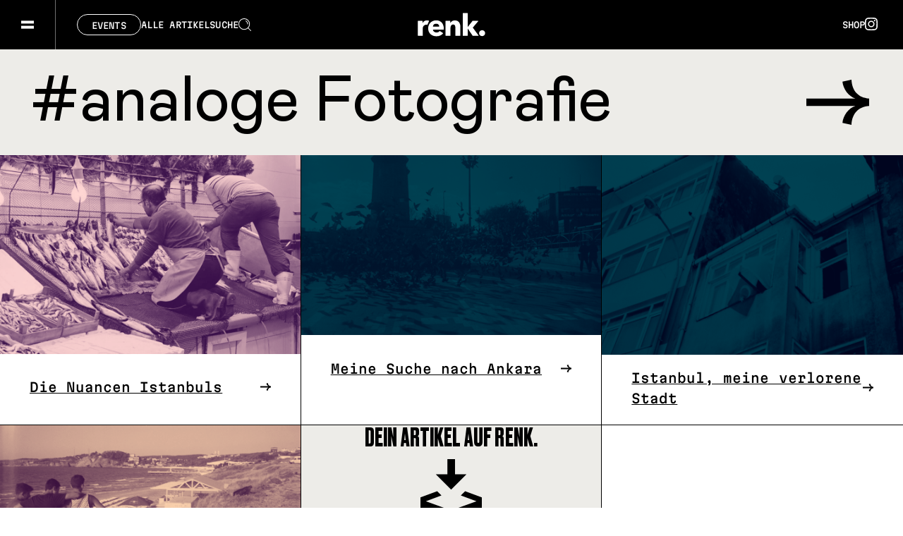

--- FILE ---
content_type: text/html; charset=UTF-8
request_url: https://renk-magazin.de/tag/analoge-fotografie/
body_size: 17402
content:
<!doctype html>
<html lang="de-DE" prefix="og: http://ogp.me/ns# fb: http://ogp.me/ns/fb#" class="no-js">
<head>
	<meta charset="UTF-8">
	<meta http-equiv="x-ua-compatible" content="ie=edge">
	<meta name="viewport" content="width=device-width, initial-scale=1.0">
<script
				type="text/javascript"
				src="https://app.termly.io/resource-blocker/f2af66a0-2787-4933-b4ba-a8597ac9b33a">
			</script><title>analoge Fotografie Archive - renk.Magazin</title>
<meta name='robots' content='max-image-preview:large' />

<!-- This site is optimized with the Yoast SEO Premium plugin v4.5 - https://yoast.com/wordpress/plugins/seo/ -->
<link rel="canonical" href="https://renk-magazin.de/tag/analoge-fotografie/" />
<meta property="og:locale" content="de_DE" />
<meta property="og:type" content="object" />
<meta property="og:title" content="analoge Fotografie Archive - renk.Magazin" />
<meta property="og:url" content="https://renk-magazin.de/tag/analoge-fotografie/" />
<meta property="og:site_name" content="renk.Magazin" />
<meta name="twitter:card" content="summary" />
<meta name="twitter:title" content="analoge Fotografie Archive - renk.Magazin" />
<meta name="twitter:site" content="@renk_magazin" />
<!-- / Yoast SEO Premium plugin. -->

<link rel="alternate" type="application/rss+xml" title="renk.Magazin &raquo; Feed" href="https://renk-magazin.de/feed/" />
<link rel="alternate" type="application/rss+xml" title="renk.Magazin &raquo; Kommentar-Feed" href="https://renk-magazin.de/comments/feed/" />
<link rel="alternate" type="application/rss+xml" title="renk.Magazin &raquo; analoge Fotografie Schlagwort-Feed" href="https://renk-magazin.de/tag/analoge-fotografie/feed/" />
		<!-- This site uses the Google Analytics by MonsterInsights plugin v9.11.1 - Using Analytics tracking - https://www.monsterinsights.com/ -->
							<script src="//www.googletagmanager.com/gtag/js?id=G-RM2PWKJK7B"  data-cfasync="false" data-wpfc-render="false" type="text/javascript" async></script>
			<script data-cfasync="false" data-wpfc-render="false" type="text/javascript">
				var mi_version = '9.11.1';
				var mi_track_user = true;
				var mi_no_track_reason = '';
								var MonsterInsightsDefaultLocations = {"page_location":"https:\/\/renk-magazin.de\/tag\/analoge-fotografie\/"};
								if ( typeof MonsterInsightsPrivacyGuardFilter === 'function' ) {
					var MonsterInsightsLocations = (typeof MonsterInsightsExcludeQuery === 'object') ? MonsterInsightsPrivacyGuardFilter( MonsterInsightsExcludeQuery ) : MonsterInsightsPrivacyGuardFilter( MonsterInsightsDefaultLocations );
				} else {
					var MonsterInsightsLocations = (typeof MonsterInsightsExcludeQuery === 'object') ? MonsterInsightsExcludeQuery : MonsterInsightsDefaultLocations;
				}

								var disableStrs = [
										'ga-disable-G-RM2PWKJK7B',
									];

				/* Function to detect opted out users */
				function __gtagTrackerIsOptedOut() {
					for (var index = 0; index < disableStrs.length; index++) {
						if (document.cookie.indexOf(disableStrs[index] + '=true') > -1) {
							return true;
						}
					}

					return false;
				}

				/* Disable tracking if the opt-out cookie exists. */
				if (__gtagTrackerIsOptedOut()) {
					for (var index = 0; index < disableStrs.length; index++) {
						window[disableStrs[index]] = true;
					}
				}

				/* Opt-out function */
				function __gtagTrackerOptout() {
					for (var index = 0; index < disableStrs.length; index++) {
						document.cookie = disableStrs[index] + '=true; expires=Thu, 31 Dec 2099 23:59:59 UTC; path=/';
						window[disableStrs[index]] = true;
					}
				}

				if ('undefined' === typeof gaOptout) {
					function gaOptout() {
						__gtagTrackerOptout();
					}
				}
								window.dataLayer = window.dataLayer || [];

				window.MonsterInsightsDualTracker = {
					helpers: {},
					trackers: {},
				};
				if (mi_track_user) {
					function __gtagDataLayer() {
						dataLayer.push(arguments);
					}

					function __gtagTracker(type, name, parameters) {
						if (!parameters) {
							parameters = {};
						}

						if (parameters.send_to) {
							__gtagDataLayer.apply(null, arguments);
							return;
						}

						if (type === 'event') {
														parameters.send_to = monsterinsights_frontend.v4_id;
							var hookName = name;
							if (typeof parameters['event_category'] !== 'undefined') {
								hookName = parameters['event_category'] + ':' + name;
							}

							if (typeof MonsterInsightsDualTracker.trackers[hookName] !== 'undefined') {
								MonsterInsightsDualTracker.trackers[hookName](parameters);
							} else {
								__gtagDataLayer('event', name, parameters);
							}
							
						} else {
							__gtagDataLayer.apply(null, arguments);
						}
					}

					__gtagTracker('js', new Date());
					__gtagTracker('set', {
						'developer_id.dZGIzZG': true,
											});
					if ( MonsterInsightsLocations.page_location ) {
						__gtagTracker('set', MonsterInsightsLocations);
					}
										__gtagTracker('config', 'G-RM2PWKJK7B', {"forceSSL":"true","link_attribution":"true"} );
										window.gtag = __gtagTracker;										(function () {
						/* https://developers.google.com/analytics/devguides/collection/analyticsjs/ */
						/* ga and __gaTracker compatibility shim. */
						var noopfn = function () {
							return null;
						};
						var newtracker = function () {
							return new Tracker();
						};
						var Tracker = function () {
							return null;
						};
						var p = Tracker.prototype;
						p.get = noopfn;
						p.set = noopfn;
						p.send = function () {
							var args = Array.prototype.slice.call(arguments);
							args.unshift('send');
							__gaTracker.apply(null, args);
						};
						var __gaTracker = function () {
							var len = arguments.length;
							if (len === 0) {
								return;
							}
							var f = arguments[len - 1];
							if (typeof f !== 'object' || f === null || typeof f.hitCallback !== 'function') {
								if ('send' === arguments[0]) {
									var hitConverted, hitObject = false, action;
									if ('event' === arguments[1]) {
										if ('undefined' !== typeof arguments[3]) {
											hitObject = {
												'eventAction': arguments[3],
												'eventCategory': arguments[2],
												'eventLabel': arguments[4],
												'value': arguments[5] ? arguments[5] : 1,
											}
										}
									}
									if ('pageview' === arguments[1]) {
										if ('undefined' !== typeof arguments[2]) {
											hitObject = {
												'eventAction': 'page_view',
												'page_path': arguments[2],
											}
										}
									}
									if (typeof arguments[2] === 'object') {
										hitObject = arguments[2];
									}
									if (typeof arguments[5] === 'object') {
										Object.assign(hitObject, arguments[5]);
									}
									if ('undefined' !== typeof arguments[1].hitType) {
										hitObject = arguments[1];
										if ('pageview' === hitObject.hitType) {
											hitObject.eventAction = 'page_view';
										}
									}
									if (hitObject) {
										action = 'timing' === arguments[1].hitType ? 'timing_complete' : hitObject.eventAction;
										hitConverted = mapArgs(hitObject);
										__gtagTracker('event', action, hitConverted);
									}
								}
								return;
							}

							function mapArgs(args) {
								var arg, hit = {};
								var gaMap = {
									'eventCategory': 'event_category',
									'eventAction': 'event_action',
									'eventLabel': 'event_label',
									'eventValue': 'event_value',
									'nonInteraction': 'non_interaction',
									'timingCategory': 'event_category',
									'timingVar': 'name',
									'timingValue': 'value',
									'timingLabel': 'event_label',
									'page': 'page_path',
									'location': 'page_location',
									'title': 'page_title',
									'referrer' : 'page_referrer',
								};
								for (arg in args) {
																		if (!(!args.hasOwnProperty(arg) || !gaMap.hasOwnProperty(arg))) {
										hit[gaMap[arg]] = args[arg];
									} else {
										hit[arg] = args[arg];
									}
								}
								return hit;
							}

							try {
								f.hitCallback();
							} catch (ex) {
							}
						};
						__gaTracker.create = newtracker;
						__gaTracker.getByName = newtracker;
						__gaTracker.getAll = function () {
							return [];
						};
						__gaTracker.remove = noopfn;
						__gaTracker.loaded = true;
						window['__gaTracker'] = __gaTracker;
					})();
									} else {
										console.log("");
					(function () {
						function __gtagTracker() {
							return null;
						}

						window['__gtagTracker'] = __gtagTracker;
						window['gtag'] = __gtagTracker;
					})();
									}
			</script>
							<!-- / Google Analytics by MonsterInsights -->
		<style id='wp-img-auto-sizes-contain-inline-css' type='text/css'>
img:is([sizes=auto i],[sizes^="auto," i]){contain-intrinsic-size:3000px 1500px}
/*# sourceURL=wp-img-auto-sizes-contain-inline-css */
</style>
<style id='classic-theme-styles-inline-css' type='text/css'>
/*! This file is auto-generated */
.wp-block-button__link{color:#fff;background-color:#32373c;border-radius:9999px;box-shadow:none;text-decoration:none;padding:calc(.667em + 2px) calc(1.333em + 2px);font-size:1.125em}.wp-block-file__button{background:#32373c;color:#fff;text-decoration:none}
/*# sourceURL=/wp-includes/css/classic-themes.min.css */
</style>
<link rel='stylesheet' id='contact-form-7-css' href='https://renk-magazin.de/wp-content/plugins/contact-form-7/includes/css/styles.css?ver=6.1.4' type='text/css' media='all' />
<link rel='stylesheet' id='renk_css-css' href='https://renk-magazin.de/wp-content/themes/renk-2024/inc/dist/css/main.min.css?ver=1752489158' type='text/css' media='all' />
<script src="https://renk-magazin.de/wp-content/plugins/google-analytics-for-wordpress/assets/js/frontend-gtag.js?ver=9.11.1" type="text/javascript"></script><script data-cfasync="false" data-wpfc-render="false" type="text/javascript" id='monsterinsights-frontend-script-js-extra'>/* <![CDATA[ */
var monsterinsights_frontend = {"js_events_tracking":"true","download_extensions":"doc,pdf,ppt,zip,xls,docx,pptx,xlsx","inbound_paths":"[{\"path\":\"\\\/go\\\/\",\"label\":\"affiliate\"},{\"path\":\"\\\/recommend\\\/\",\"label\":\"affiliate\"}]","home_url":"https:\/\/renk-magazin.de","hash_tracking":"false","v4_id":"G-RM2PWKJK7B"};/* ]]> */
</script>

<!-- This site is using AdRotate Professional v5.17.2 to display their advertisements - https://ajdg.solutions/ -->
<!-- AdRotate CSS -->
<style type="text/css" media="screen">
	.gjshler { margin:0px; padding:0px; overflow:hidden; line-height:1; zoom:1; }
	.gjshler img { height:auto; }
	.gjshler-col { position:relative; float:left; }
	.gjshler-col:first-child { margin-left: 0; }
	.gjshler-col:last-child { margin-right: 0; }
	.woocommerce-page .gjshler, .bbpress-wrapper .gjshler { margin: 20px auto; clear:both; }
	@media only screen and (max-width: 480px) {
		.gjshler-col, .gjshler-dyn, .gjshler-single { width:100%; margin-left:0; margin-right:0; }
		.woocommerce-page .gjshler, .bbpress-wrapper .gjshler { margin: 10px auto; }
	}
</style>
<!-- /AdRotate CSS -->

	<script>
		var html = document.getElementsByClassName('no-js'),
			touch = 'ontouchstart' in window || navigator.maxTouchPoints;
		for (var i = 0; i < html.length; i++) {
			html[i].className = 'js' + (touch ? ' is-touchdevice' : '');
		}
	</script>
	<link rel="apple-touch-icon" sizes="180x180" href="https://renk-magazin.de/wp-content/themes/renk-2024/inc/img/favicons/apple-touch-icon.png">
	<link rel="icon" type="image/png" sizes="32x32" href="https://renk-magazin.de/wp-content/themes/renk-2024/inc/img/favicons/favicon-32x32.png">
	<link rel="icon" type="image/png" sizes="16x16" href="https://renk-magazin.de/wp-content/themes/renk-2024/inc/img/favicons/favicon-16x16.png">
	<link rel="manifest" href="https://renk-magazin.de/wp-content/themes/renk-2024/inc/img/favicons/site.webmanifest">
	<link rel="mask-icon" href="https://renk-magazin.de/wp-content/themes/renk-2024/inc/img/favicons/safari-pinned-tab.svg" color="#000000">
	<meta name="msapplication-TileColor" content="#da532c">
	<meta name="theme-color" content="#ffffff">
<meta name="twitter:partner" content="tfwp"><link rel="icon" href="https://renk-magazin.de/wp-content/uploads/cropped-renk_fav_800px-32x32.png" sizes="32x32" />
<link rel="icon" href="https://renk-magazin.de/wp-content/uploads/cropped-renk_fav_800px-192x192.png" sizes="192x192" />
<link rel="apple-touch-icon" href="https://renk-magazin.de/wp-content/uploads/cropped-renk_fav_800px-180x180.png" />
<meta name="msapplication-TileImage" content="https://renk-magazin.de/wp-content/uploads/cropped-renk_fav_800px-270x270.png" />

<meta name="twitter:card" content="summary"><meta name="twitter:title" content="Schlagwort: analoge Fotografie">
<style id='global-styles-inline-css' type='text/css'>
:root{--wp--preset--aspect-ratio--square: 1;--wp--preset--aspect-ratio--4-3: 4/3;--wp--preset--aspect-ratio--3-4: 3/4;--wp--preset--aspect-ratio--3-2: 3/2;--wp--preset--aspect-ratio--2-3: 2/3;--wp--preset--aspect-ratio--16-9: 16/9;--wp--preset--aspect-ratio--9-16: 9/16;--wp--preset--color--black: #000000;--wp--preset--color--cyan-bluish-gray: #abb8c3;--wp--preset--color--white: #ffffff;--wp--preset--color--pale-pink: #f78da7;--wp--preset--color--vivid-red: #cf2e2e;--wp--preset--color--luminous-vivid-orange: #ff6900;--wp--preset--color--luminous-vivid-amber: #fcb900;--wp--preset--color--light-green-cyan: #7bdcb5;--wp--preset--color--vivid-green-cyan: #00d084;--wp--preset--color--pale-cyan-blue: #8ed1fc;--wp--preset--color--vivid-cyan-blue: #0693e3;--wp--preset--color--vivid-purple: #9b51e0;--wp--preset--gradient--vivid-cyan-blue-to-vivid-purple: linear-gradient(135deg,rgb(6,147,227) 0%,rgb(155,81,224) 100%);--wp--preset--gradient--light-green-cyan-to-vivid-green-cyan: linear-gradient(135deg,rgb(122,220,180) 0%,rgb(0,208,130) 100%);--wp--preset--gradient--luminous-vivid-amber-to-luminous-vivid-orange: linear-gradient(135deg,rgb(252,185,0) 0%,rgb(255,105,0) 100%);--wp--preset--gradient--luminous-vivid-orange-to-vivid-red: linear-gradient(135deg,rgb(255,105,0) 0%,rgb(207,46,46) 100%);--wp--preset--gradient--very-light-gray-to-cyan-bluish-gray: linear-gradient(135deg,rgb(238,238,238) 0%,rgb(169,184,195) 100%);--wp--preset--gradient--cool-to-warm-spectrum: linear-gradient(135deg,rgb(74,234,220) 0%,rgb(151,120,209) 20%,rgb(207,42,186) 40%,rgb(238,44,130) 60%,rgb(251,105,98) 80%,rgb(254,248,76) 100%);--wp--preset--gradient--blush-light-purple: linear-gradient(135deg,rgb(255,206,236) 0%,rgb(152,150,240) 100%);--wp--preset--gradient--blush-bordeaux: linear-gradient(135deg,rgb(254,205,165) 0%,rgb(254,45,45) 50%,rgb(107,0,62) 100%);--wp--preset--gradient--luminous-dusk: linear-gradient(135deg,rgb(255,203,112) 0%,rgb(199,81,192) 50%,rgb(65,88,208) 100%);--wp--preset--gradient--pale-ocean: linear-gradient(135deg,rgb(255,245,203) 0%,rgb(182,227,212) 50%,rgb(51,167,181) 100%);--wp--preset--gradient--electric-grass: linear-gradient(135deg,rgb(202,248,128) 0%,rgb(113,206,126) 100%);--wp--preset--gradient--midnight: linear-gradient(135deg,rgb(2,3,129) 0%,rgb(40,116,252) 100%);--wp--preset--font-size--small: 13px;--wp--preset--font-size--medium: 20px;--wp--preset--font-size--large: 36px;--wp--preset--font-size--x-large: 42px;--wp--preset--spacing--20: 0.44rem;--wp--preset--spacing--30: 0.67rem;--wp--preset--spacing--40: 1rem;--wp--preset--spacing--50: 1.5rem;--wp--preset--spacing--60: 2.25rem;--wp--preset--spacing--70: 3.38rem;--wp--preset--spacing--80: 5.06rem;--wp--preset--shadow--natural: 6px 6px 9px rgba(0, 0, 0, 0.2);--wp--preset--shadow--deep: 12px 12px 50px rgba(0, 0, 0, 0.4);--wp--preset--shadow--sharp: 6px 6px 0px rgba(0, 0, 0, 0.2);--wp--preset--shadow--outlined: 6px 6px 0px -3px rgb(255, 255, 255), 6px 6px rgb(0, 0, 0);--wp--preset--shadow--crisp: 6px 6px 0px rgb(0, 0, 0);}:where(.is-layout-flex){gap: 0.5em;}:where(.is-layout-grid){gap: 0.5em;}body .is-layout-flex{display: flex;}.is-layout-flex{flex-wrap: wrap;align-items: center;}.is-layout-flex > :is(*, div){margin: 0;}body .is-layout-grid{display: grid;}.is-layout-grid > :is(*, div){margin: 0;}:where(.wp-block-columns.is-layout-flex){gap: 2em;}:where(.wp-block-columns.is-layout-grid){gap: 2em;}:where(.wp-block-post-template.is-layout-flex){gap: 1.25em;}:where(.wp-block-post-template.is-layout-grid){gap: 1.25em;}.has-black-color{color: var(--wp--preset--color--black) !important;}.has-cyan-bluish-gray-color{color: var(--wp--preset--color--cyan-bluish-gray) !important;}.has-white-color{color: var(--wp--preset--color--white) !important;}.has-pale-pink-color{color: var(--wp--preset--color--pale-pink) !important;}.has-vivid-red-color{color: var(--wp--preset--color--vivid-red) !important;}.has-luminous-vivid-orange-color{color: var(--wp--preset--color--luminous-vivid-orange) !important;}.has-luminous-vivid-amber-color{color: var(--wp--preset--color--luminous-vivid-amber) !important;}.has-light-green-cyan-color{color: var(--wp--preset--color--light-green-cyan) !important;}.has-vivid-green-cyan-color{color: var(--wp--preset--color--vivid-green-cyan) !important;}.has-pale-cyan-blue-color{color: var(--wp--preset--color--pale-cyan-blue) !important;}.has-vivid-cyan-blue-color{color: var(--wp--preset--color--vivid-cyan-blue) !important;}.has-vivid-purple-color{color: var(--wp--preset--color--vivid-purple) !important;}.has-black-background-color{background-color: var(--wp--preset--color--black) !important;}.has-cyan-bluish-gray-background-color{background-color: var(--wp--preset--color--cyan-bluish-gray) !important;}.has-white-background-color{background-color: var(--wp--preset--color--white) !important;}.has-pale-pink-background-color{background-color: var(--wp--preset--color--pale-pink) !important;}.has-vivid-red-background-color{background-color: var(--wp--preset--color--vivid-red) !important;}.has-luminous-vivid-orange-background-color{background-color: var(--wp--preset--color--luminous-vivid-orange) !important;}.has-luminous-vivid-amber-background-color{background-color: var(--wp--preset--color--luminous-vivid-amber) !important;}.has-light-green-cyan-background-color{background-color: var(--wp--preset--color--light-green-cyan) !important;}.has-vivid-green-cyan-background-color{background-color: var(--wp--preset--color--vivid-green-cyan) !important;}.has-pale-cyan-blue-background-color{background-color: var(--wp--preset--color--pale-cyan-blue) !important;}.has-vivid-cyan-blue-background-color{background-color: var(--wp--preset--color--vivid-cyan-blue) !important;}.has-vivid-purple-background-color{background-color: var(--wp--preset--color--vivid-purple) !important;}.has-black-border-color{border-color: var(--wp--preset--color--black) !important;}.has-cyan-bluish-gray-border-color{border-color: var(--wp--preset--color--cyan-bluish-gray) !important;}.has-white-border-color{border-color: var(--wp--preset--color--white) !important;}.has-pale-pink-border-color{border-color: var(--wp--preset--color--pale-pink) !important;}.has-vivid-red-border-color{border-color: var(--wp--preset--color--vivid-red) !important;}.has-luminous-vivid-orange-border-color{border-color: var(--wp--preset--color--luminous-vivid-orange) !important;}.has-luminous-vivid-amber-border-color{border-color: var(--wp--preset--color--luminous-vivid-amber) !important;}.has-light-green-cyan-border-color{border-color: var(--wp--preset--color--light-green-cyan) !important;}.has-vivid-green-cyan-border-color{border-color: var(--wp--preset--color--vivid-green-cyan) !important;}.has-pale-cyan-blue-border-color{border-color: var(--wp--preset--color--pale-cyan-blue) !important;}.has-vivid-cyan-blue-border-color{border-color: var(--wp--preset--color--vivid-cyan-blue) !important;}.has-vivid-purple-border-color{border-color: var(--wp--preset--color--vivid-purple) !important;}.has-vivid-cyan-blue-to-vivid-purple-gradient-background{background: var(--wp--preset--gradient--vivid-cyan-blue-to-vivid-purple) !important;}.has-light-green-cyan-to-vivid-green-cyan-gradient-background{background: var(--wp--preset--gradient--light-green-cyan-to-vivid-green-cyan) !important;}.has-luminous-vivid-amber-to-luminous-vivid-orange-gradient-background{background: var(--wp--preset--gradient--luminous-vivid-amber-to-luminous-vivid-orange) !important;}.has-luminous-vivid-orange-to-vivid-red-gradient-background{background: var(--wp--preset--gradient--luminous-vivid-orange-to-vivid-red) !important;}.has-very-light-gray-to-cyan-bluish-gray-gradient-background{background: var(--wp--preset--gradient--very-light-gray-to-cyan-bluish-gray) !important;}.has-cool-to-warm-spectrum-gradient-background{background: var(--wp--preset--gradient--cool-to-warm-spectrum) !important;}.has-blush-light-purple-gradient-background{background: var(--wp--preset--gradient--blush-light-purple) !important;}.has-blush-bordeaux-gradient-background{background: var(--wp--preset--gradient--blush-bordeaux) !important;}.has-luminous-dusk-gradient-background{background: var(--wp--preset--gradient--luminous-dusk) !important;}.has-pale-ocean-gradient-background{background: var(--wp--preset--gradient--pale-ocean) !important;}.has-electric-grass-gradient-background{background: var(--wp--preset--gradient--electric-grass) !important;}.has-midnight-gradient-background{background: var(--wp--preset--gradient--midnight) !important;}.has-small-font-size{font-size: var(--wp--preset--font-size--small) !important;}.has-medium-font-size{font-size: var(--wp--preset--font-size--medium) !important;}.has-large-font-size{font-size: var(--wp--preset--font-size--large) !important;}.has-x-large-font-size{font-size: var(--wp--preset--font-size--x-large) !important;}
/*# sourceURL=global-styles-inline-css */
</style>
</head>
<body class="archive tag tag-analoge-fotografie tag-1639 wp-theme-renk-2024 not-ie is-webkit not-safari not-firefox not-ios ">
<script type="text/javascript">document.documentElement.style.setProperty('--vw', 0.01 * document.body.clientWidth + 'px'); document.documentElement.style.setProperty('--vh', 0.01 * window.innerHeight + 'px');</script>

<div class="wrapper">
	<header class="header">
	<div class="header-background">
		<svg xmlns="http://www.w3.org/2000/svg" viewBox="0 0 1920 70" preserveAspectRatio="none">
	<mask id="mask-logo">
		<rect class="logo-cutout-slate" x="0" y="0" width="1920" height="70" fill="#FFF" />
		<g class="logo-cutout-logo" transform="translate(912 18)">
			<path d="M91.121 32.635a4.24 4.24 0 0 1-4.345-4.133 4.311 4.311 0 0 1 4.345-4.218 4.227 4.227 0 0 1 4.26 4.176 4.228 4.228 0 0 1-4.26 4.176" fill="#000"/>
			<path d="M60.207 19.086c0-4.26-2.045-8.69-7.754-8.69a7.235 7.235 0 0 0-6.348 3.537h-.085v-2.581a.466.466 0 0 0-.454-.356h-5.86a.468.468 0 0 0-.46.463v20.287a.467.467 0 0 0 .464.462h6.224a.465.465 0 0 0 .342-.346V20.706c0-2.428 1.278-4.558 3.749-4.558 2.514 0 3.153 2.13 3.153 4.474v11.132a.467.467 0 0 0 .467.454h6.1a.466.466 0 0 0 .459-.467Z" fill="#000"/>
			<path d="m85.973 31.653-8.114-11.075 7.735-9.062a.467.467 0 0 0-.326-.523h-7.706L70.788 19.6h-.129V.459A.468.468 0 0 0 70.193 0h-6.106a.464.464 0 0 0-.457.435v31.306h.007a.467.467 0 0 0 .467.467h6.1a.466.466 0 0 0 .452-.381v-9.8h.128l6.946 10.181h7.96a.464.464 0 0 0 .281-.555" fill="#000"/>
			<path d="M15.588 10.813a7.947 7.947 0 0 0-3.02-.417 6.4 6.4 0 0 0-5.751 3.664h-.085v-2.6a.467.467 0 0 0-.468-.464H.46a.468.468 0 0 0-.46.459v20.293a.466.466 0 0 0 .466.46h6.058a.467.467 0 0 0 .459-.467V21.302a4.8 4.8 0 0 1 4.985-4.814 4.932 4.932 0 0 1 1.14.071v-.01a.467.467 0 0 0 .58-.317h.017l2.1-4.88a.466.466 0 0 0-.221-.543" fill="#000"/>
			<path d="M21.328 19.172a4.623 4.623 0 0 1 4.811-4.048 3.857 3.857 0 0 1 4.175 4.048Zm4.771-8.862c-6.433 0-11.46 4.431-11.46 11.376 0 7.157 5.283 11.2 11.673 11.2 4.09 0 7.293-1.464 9.32-4.1a.466.466 0 0 0-.139-.6l-4.095-2.576a.467.467 0 0 0-.651.113 5.623 5.623 0 0 1-4.348 1.8c-2.513 0-4.854-1.661-5.069-4h14.96a.465.465 0 0 0 .441-.337c.021-.427.022-.889.021-1.325-.002-7.251-4.39-11.551-10.653-11.551" fill="#000"/>
		</g>
	</mask>

	<rect class="logo-background" x="0" y="0" width="1920" height="70" fill="#000" mask="url(#mask-logo)" />
</svg>
		<div class="header-logo">
			<a href="https://renk-magazin.de">
				<svg xmlns="http://www.w3.org/2000/svg" viewBox="0 0 95.382 32.891"><g fill-opacity="0"><path d="M91.121 32.635a4.24 4.24 0 0 1-4.345-4.133 4.311 4.311 0 0 1 4.345-4.218 4.227 4.227 0 0 1 4.26 4.176 4.228 4.228 0 0 1-4.26 4.176"/><path d="M60.207 19.086c0-4.26-2.045-8.69-7.754-8.69a7.235 7.235 0 0 0-6.348 3.537h-.085v-2.581a.466.466 0 0 0-.454-.356h-5.86a.468.468 0 0 0-.46.463v20.287a.467.467 0 0 0 .464.462h6.224a.465.465 0 0 0 .342-.346V20.706c0-2.428 1.278-4.558 3.749-4.558 2.514 0 3.153 2.13 3.153 4.474v11.132a.467.467 0 0 0 .467.454h6.1a.466.466 0 0 0 .459-.467Z"/><path d="m85.973 31.653-8.114-11.075 7.735-9.062a.467.467 0 0 0-.326-.523h-7.706L70.788 19.6h-.129V.459A.468.468 0 0 0 70.193 0h-6.106a.464.464 0 0 0-.457.435v31.306h.007a.467.467 0 0 0 .467.467h6.1a.466.466 0 0 0 .452-.381v-9.8h.128l6.946 10.181h7.96a.464.464 0 0 0 .281-.555"/><path d="M15.588 10.813a7.947 7.947 0 0 0-3.02-.417 6.4 6.4 0 0 0-5.751 3.664h-.085v-2.6a.467.467 0 0 0-.468-.464H.46a.468.468 0 0 0-.46.459v20.293a.466.466 0 0 0 .466.46h6.058a.467.467 0 0 0 .459-.467V21.302a4.8 4.8 0 0 1 4.985-4.814 4.932 4.932 0 0 1 1.14.071v-.01a.467.467 0 0 0 .58-.317h.017l2.1-4.88a.466.466 0 0 0-.221-.543"/><path d="M21.328 19.172a4.623 4.623 0 0 1 4.811-4.048 3.857 3.857 0 0 1 4.175 4.048Zm4.771-8.862c-6.433 0-11.46 4.431-11.46 11.376 0 7.157 5.283 11.2 11.673 11.2 4.09 0 7.293-1.464 9.32-4.1a.466.466 0 0 0-.139-.6l-4.095-2.576a.467.467 0 0 0-.651.113 5.623 5.623 0 0 1-4.348 1.8c-2.513 0-4.854-1.661-5.069-4h14.96a.465.465 0 0 0 .441-.337c.021-.427.022-.889.021-1.325-.002-7.251-4.39-11.551-10.653-11.551"/></g></svg>			</a>
		</div>
	</div>
	<div class="header-content">
		<div class="header-left">
			<div class="header-menu">
	<div class="header-menu-toggle">
		<div class="header-menu-toggle-inner">
			<span></span><span></span>
		</div>
	</div>

	<div class="menu-inner">
		<div class="menu-inner-background">
			<svg width="1440" height="900" viewBox="0 0 1440 900" xmlns="http://www.w3.org/2000/svg" preserveAspectRatio="none">
	<path class="menu-background" d="M 0 -481.873 s 49.359 -45.172 83.078 -106.656 s 86.484 186.469 171.109 -223.375 S 416.453 -284.295 441.781 -204.5 S 498.32 -164.088 589.2 -238.752 S 771.641 -639.482 884.719 -435.014 s 167.953 -161.664 306.234 -279.672 s 283.219 -282.008 348.969 2.828 s 83.914 -143.68 126.516 -133.469 s 76.055 -624.484 153.172 -456.625 s 103.8 -305.484 103.8 -305.484 v -279.8 H 0 Z">
		<animate class="animation-forward" attributeName="d" dur="600ms" begin="indefinite" repeatCount="1" fill="freeze" values="
			M 0 -481.873 s 49.359 -45.172 83.078 -106.656 s 86.484 186.469 171.109 -223.375 S 416.453 -284.295 441.781 -204.5 S 498.32 -164.088 589.2 -238.752 S 771.641 -639.482 884.719 -435.014 s 167.953 -161.664 306.234 -279.672 s 283.219 -282.008 348.969 2.828 s 83.914 -143.68 126.516 -133.469 s 76.055 -624.484 153.172 -456.625 s 103.8 -305.484 103.8 -305.484 v -279.8 H 0 Z;

			M0,0c0,0,49.4-236.5,83.1-84.7s86.5,87.5,171.1-122.4s162.3,21.5,187.6,101.3s56.5,168.6,147.4,43.3 s182.4-210.7,295.5-6.2s168-76.6,306.2-317.9s283.2,183.8,349,304.6s83.9,74.1,126.5,63.8s76.1-265,153.2-97.1 s103.8-35.9,103.8-35.9v-370.4H0V0z;

			M0-281.873s49.359-45.172,83.078,106.656,86.484,186.469,171.109-23.375S416.453-84.295,441.781-4.5,498.32,164.088,589.2,38.752,771.641-439.482,884.719-235.014s167.953,161.664,306.234-79.672,283.219,82.008,348.969,202.828,83.914,143.68,126.516,133.469,76.055-424.484,153.172-256.625,103.8-105.484,103.8-105.484v-79.8H0Z;

			M0-140.42s59.328,22.375,93.047,174.2,72.813,209.844,157.438,0,157.391,99.281,195.125,153.484,71.352,68.508,162.234-56.828,183.531-253.75,296.609-49.281,153.469-15.039,291.75-256.375S1484.484-39.662,1550.234,81.158s79.977,146.742,122.578,136.531S1744.586-172.357,1821.7-4.5s101.7-70.172,101.7-70.172V-420.3H0Z;

			M0,80.252s57.672,31.2,91.391,183.031,76.656,287.193,161.281,77.35,173.281-101.162,211.016-46.959,65.445,77.072,156.328-48.264,164.8-39.518,277.875,164.951,129.2,171.607,267.484-69.729,332.313-167.779,398.063-46.959,74.242,147.43,116.844,137.219,70.711-411.484,147.828-243.625,95.3-39.078,95.3-39.078V-420.3H0Z;

			M0,960.078s59.578-17.687,93.3,134.141S176.813,743.8,261.438,1033.953s163.906-145.266,201.641-91.062,79.477,150.219,170.359,24.883,158.117,188.266,271.2,16.2S1021.719,1026.4,1160,1285.063s333.25-181.555,399-60.734,78.313,138.2,120.914,127.984,88.8-465.094,165.922-047.234,77.57-14.445,77.57-14.445V-420.3H0Z;" />

		<animate class="animation-backward" attributeName="d" dur="600ms" begin="indefinite" repeatCount="1" fill="freeze" values="
			M0,960.078s59.578-17.687,93.3,134.141S176.813,743.8,261.438,1033.953s163.906-145.266,201.641-91.062,79.477,150.219,170.359,24.883,158.117,188.266,271.2,16.2S1021.719,1026.4,1160,1285.063s333.25-181.555,399-60.734,78.313,138.2,120.914,127.984,88.8-465.094,165.922-047.234,77.57-14.445,77.57-14.445V-420.3H0Z;

			M0,80.252s57.672,31.2,91.391,183.031,76.656,287.193,161.281,77.35,173.281-101.162,211.016-46.959,65.445,77.072,156.328-48.264,164.8-39.518,277.875,164.951,129.2,171.607,267.484-69.729,332.313-167.779,398.063-46.959,74.242,147.43,116.844,137.219,70.711-411.484,147.828-243.625,95.3-39.078,95.3-39.078V-420.3H0Z;

			M0-140.42s59.328,22.375,93.047,174.2,72.813,209.844,157.438,0,157.391,99.281,195.125,153.484,71.352,68.508,162.234-56.828,183.531-253.75,296.609-49.281,153.469-15.039,291.75-256.375S1484.484-39.662,1550.234,81.158s79.977,146.742,122.578,136.531S1744.586-172.357,1821.7-4.5s101.7-70.172,101.7-70.172V-420.3H0Z;

			M0-281.873s49.359-45.172,83.078,106.656,86.484,186.469,171.109-23.375S416.453-84.295,441.781-4.5,498.32,164.088,589.2,38.752,771.641-439.482,884.719-235.014s167.953,161.664,306.234-79.672,283.219,82.008,348.969,202.828,83.914,143.68,126.516,133.469,76.055-424.484,153.172-256.625,103.8-105.484,103.8-105.484v-79.8H0Z;

			M 0 -481.873 s 49.359 -45.172 83.078 -106.656 s 86.484 186.469 171.109 -223.375 S 416.453 -284.295 441.781 -204.5 S 498.32 -164.088 589.2 -238.752 S 771.641 -639.482 884.719 -435.014 s 167.953 -161.664 306.234 -279.672 s 283.219 -282.008 348.969 2.828 s 83.914 -143.68 126.516 -133.469 s 76.055 -624.484 153.172 -456.625 s 103.8 -305.484 103.8 -305.484 v -279.8 H 0 Z;" />
	</path>
</svg>		</div>
		<div class="menu-inner-content">
			<div class="main-menus">
				<div class="main-menu main-menu-magazine">
					<a class="main-menu-title uc is-druk" href="/thema/gesellschaft-geschichten">Magazin</a>
					<div class="main-menu-inner uc">
						<span class="main-menu-subtitle is-mono">Kategorien</span>
						<ul id="menu-header-magazine" class="menu"><li id="menu-item-41045" class="menu-item menu-item-type-taxonomy menu-item-object-category menu-item-41045"><a href="https://renk-magazin.de/thema/gesellschaft-geschichten/">Gesellschaft &amp; Geschichten</a></li>
<li id="menu-item-41046" class="menu-item menu-item-type-taxonomy menu-item-object-category menu-item-41046"><a href="https://renk-magazin.de/thema/kunst-design/">Kunst &amp; Design</a></li>
<li id="menu-item-41047" class="menu-item menu-item-type-taxonomy menu-item-object-category menu-item-41047"><a href="https://renk-magazin.de/thema/musik-tanz/">Musik &amp; Tanz</a></li>
<li id="menu-item-41048" class="menu-item menu-item-type-taxonomy menu-item-object-category menu-item-41048"><a href="https://renk-magazin.de/thema/sprache-literatur/">Sprache &amp; Literatur</a></li>
<li id="menu-item-41044" class="menu-item menu-item-type-taxonomy menu-item-object-category menu-item-41044"><a href="https://renk-magazin.de/thema/essen-trinken/">Essen &amp; Trinken</a></li>
<li id="menu-item-41050" class="menu-item menu-item-type-taxonomy menu-item-object-category menu-item-41050"><a href="https://renk-magazin.de/thema/politik/">Politik</a></li>
<li id="menu-item-41051" class="menu-item menu-item-type-taxonomy menu-item-object-category menu-item-41051"><a href="https://renk-magazin.de/thema/reisen/">Reisen</a></li>
</ul>					</div>

				</div>

				<div class="main-menu main-menu-events">
					<a class="main-menu-title uc is-druk" href="/events">Events</a>
					<div class="main-menu-inner">
						<div class="main-menu-icons">
							<svg xmlns="http://www.w3.org/2000/svg" viewBox="0 0 89.249 119.148">
								<path d="M44.625,0h0A44.625,44.625,0,0,1,89.249,44.625v74.523a0,0,0,0,1,0,0H0a0,0,0,0,1,0,0V44.625A44.625,44.625,0,0,1,44.625,0Z" fill="#5F54C4" />
							</svg>
							<svg xmlns="http://www.w3.org/2000/svg" viewBox="0 0 89.249 119.148">
								<path d="M58.241,118.114a24.091,24.091,0,0,1-13.616-10.422A24.094,24.094,0,0,1,31.009,118.11a24.554,24.554,0,0,1-17.222-1.174A23.938,23.938,0,0,1,1.764,104.771C-1.49,97.329-.249,89.829,5.547,81.841,10.6,74.9,18.581,68.224,26.3,61.774q1.309-1.094,2.626-2.2-1.316-1.1-2.63-2.2l0,0C18.577,50.927,10.591,44.254,5.546,37.3,1.833,32.188-.011,27.269,0,22.439a20.1,20.1,0,0,1,1.763-8.068A23.917,23.917,0,0,1,13.786,2.205,24.553,24.553,0,0,1,31.008,1.034,24.086,24.086,0,0,1,44.624,11.455,24.1,24.1,0,0,1,58.24,1.038,24.554,24.554,0,0,1,75.463,2.213,23.933,23.933,0,0,1,87.486,14.376C90.739,21.819,89.5,29.319,83.7,37.308c-5.048,6.943-13.035,13.617-20.755,20.065q-1.31,1.094-2.627,2.2,1.316,1.1,2.63,2.2v0c7.72,6.449,15.706,13.121,20.751,20.072,3.714,5.115,5.557,10.034,5.546,14.863a20.1,20.1,0,0,1-1.763,8.068,23.917,23.917,0,0,1-12.023,12.167,24.567,24.567,0,0,1-17.222,1.171Z" fill="#F4CFF0" />
							</svg>
							<svg xmlns="http://www.w3.org/2000/svg" viewBox="0 0 89.249 119.746">
								<rect width="89.249" height="119.746" rx="44.625" fill="#FF5736" />
							</svg>
						</div>
					</div>
				</div>

									<div class="main-menu main-menu-verein">
						<a class="main-menu-title uc is-druk" href="/renk-ev">Verein</a>
						<div class="main-menu-inner">
															<a href="https://renk-magazin.de/renk-ev/" target="_blank" rel="noopener"><img width="201" height="132" alt="" class="tile-small" sizes="235px" src="https://renk-magazin.de/wp-content/uploads/renk_events_3-201x132.png" srcset="https://renk-magazin.de/wp-content/uploads/renk_events_3-201x132.png 201w, https://renk-magazin.de/wp-content/uploads/renk_events_3-960x630.png 960w, https://renk-magazin.de/wp-content/uploads/renk_events_3-768x504.png 768w, https://renk-magazin.de/wp-content/uploads/renk_events_3-1536x1008.png 1536w, https://renk-magazin.de/wp-content/uploads/renk_events_3-1186x778.png 1186w, https://renk-magazin.de/wp-content/uploads/renk_events_3-1086x713.png 1086w, https://renk-magazin.de/wp-content/uploads/renk_events_3-670x440.png 670w, https://renk-magazin.de/wp-content/uploads/renk_events_3-593x389.png 593w, https://renk-magazin.de/wp-content/uploads/renk_events_3-521x342.png 521w, https://renk-magazin.de/wp-content/uploads/renk_events_3-543x356.png 543w, https://renk-magazin.de/wp-content/uploads/renk_events_3-402x264.png 402w, https://renk-magazin.de/wp-content/uploads/renk_events_3-318x209.png 318w, https://renk-magazin.de/wp-content/uploads/renk_events_3-80x53.png 80w, https://renk-magazin.de/wp-content/uploads/renk_events_3.png 1600w" /></a>
															<a href="https://renk-magazin.de/renk-ev/" target="_blank" rel="noopener"><img width="119" height="132" alt="" class="tile-small" sizes="235px" src="https://renk-magazin.de/wp-content/uploads/renk_sm_ig-119x132.png" srcset="https://renk-magazin.de/wp-content/uploads/renk_sm_ig-119x132.png 119w, https://renk-magazin.de/wp-content/uploads/renk_sm_ig-703x778.png 703w, https://renk-magazin.de/wp-content/uploads/renk_sm_ig-398x440.png 398w, https://renk-magazin.de/wp-content/uploads/renk_sm_ig-352x389.png 352w, https://renk-magazin.de/wp-content/uploads/renk_sm_ig-309x342.png 309w, https://renk-magazin.de/wp-content/uploads/renk_sm_ig-405x448.png 405w, https://renk-magazin.de/wp-content/uploads/renk_sm_ig-239x264.png 239w, https://renk-magazin.de/wp-content/uploads/renk_sm_ig-189x209.png 189w, https://renk-magazin.de/wp-content/uploads/renk_sm_ig-80x89.png 80w, https://renk-magazin.de/wp-content/uploads/renk_sm_ig.png 750w" /></a>
															<a href="https://renk-magazin.de/renk-ev/" target="_blank" rel="noopener"><img width="123" height="132" alt="" class="tile-small" sizes="235px" src="https://renk-magazin.de/wp-content/uploads/podcast_renk-123x132.png" srcset="https://renk-magazin.de/wp-content/uploads/podcast_renk-123x132.png 123w, https://renk-magazin.de/wp-content/uploads/podcast_renk-768x827.png 768w, https://renk-magazin.de/wp-content/uploads/podcast_renk-722x778.png 722w, https://renk-magazin.de/wp-content/uploads/podcast_renk-409x440.png 409w, https://renk-magazin.de/wp-content/uploads/podcast_renk-361x389.png 361w, https://renk-magazin.de/wp-content/uploads/podcast_renk-318x342.png 318w, https://renk-magazin.de/wp-content/uploads/podcast_renk-416x448.png 416w, https://renk-magazin.de/wp-content/uploads/podcast_renk-245x264.png 245w, https://renk-magazin.de/wp-content/uploads/podcast_renk-194x209.png 194w, https://renk-magazin.de/wp-content/uploads/podcast_renk-80x86.png 80w, https://renk-magazin.de/wp-content/uploads/podcast_renk.png 807w" /></a>
													</div>
					</div>
							</div>
		</div>
	</div>
</div>			<div class="header-bar-left is-mono uc">
	<div class="header-bar-link header-bar-link-events">
		<a href="https://renk-magazin.de/events/">Events</a>
	</div>

	<div class="header-bar-link header-bar-link-posts">
		<a href="https://renk-magazin.de">Alle Artikel</a>
	</div>

	<div class="header-search">
		<div class="header-search-toggle disabled">
			<span class="header-search-toggle-text">Suche</span>
			<svg class="svg search"><use xlink:href="#i-search"></use></svg>
		</div>

		<form class="header-search-form show" role="search" method="get" action="https://renk-magazin.de">
			<input type="text" value="#analoge Fotografie" name="s" class="search-input" />
			<input type="submit" class="search-submit" value="" />
		</form>
	</div>
</div>		</div>

		<div class="header-right">
			<div class="header-bar-right is-mono uc">
	<div class="header-bar-link header-bar-link-shop">
		<a href="https://shop.renk-magazin.de/">Shop</a>
	</div>
			<div class="header-bar-link header-bar-link-instagram">
			<a href="https://www.instagram.com/renk.magazin/"><svg class="svg instagram">
					<use xlink:href="#i-instagram-large"></use>
				</svg></a>
		</div>
	</div>		</div>
	</div>
</header>
<main class="archive archive-search main">

<div class="modules">
<section class="module module-postarchive module-search" data-results="4">
	<div class="postarchive-posts">
		<div class="postarchive-posts2">
			<div class="postarchive-inner">
<div class="post-card post-card-post has-background is-cosmos">
	<div class="post-card-thumb cover-container">
		<a href="https://renk-magazin.de/die-nuancen-istanbuls/">
			<img width="664" height="440" alt="" class="lazy tile-full" sizes="783px" loading="lazy" data-src="https://renk-magazin.de/wp-content/uploads/renk.Magazin_InaNiehoff_Bild16.jpg" data-srcset="https://renk-magazin.de/wp-content/uploads/renk.Magazin_InaNiehoff_Bild16.jpg 1545w, https://renk-magazin.de/wp-content/uploads/renk.Magazin_InaNiehoff_Bild16-300x200.jpg 300w, https://renk-magazin.de/wp-content/uploads/renk.Magazin_InaNiehoff_Bild16-960x636.jpg 960w, https://renk-magazin.de/wp-content/uploads/renk.Magazin_InaNiehoff_Bild16-768x509.jpg 768w, https://renk-magazin.de/wp-content/uploads/renk.Magazin_InaNiehoff_Bild16-60x40.jpg 60w" /><noscript><img width="664" height="440" alt="" class="lazy tile-full" sizes="783px" src="https://renk-magazin.de/wp-content/uploads/renk.Magazin_InaNiehoff_Bild16.jpg" srcset="https://renk-magazin.de/wp-content/uploads/renk.Magazin_InaNiehoff_Bild16.jpg 1545w, https://renk-magazin.de/wp-content/uploads/renk.Magazin_InaNiehoff_Bild16-300x200.jpg 300w, https://renk-magazin.de/wp-content/uploads/renk.Magazin_InaNiehoff_Bild16-960x636.jpg 960w, https://renk-magazin.de/wp-content/uploads/renk.Magazin_InaNiehoff_Bild16-768x509.jpg 768w, https://renk-magazin.de/wp-content/uploads/renk.Magazin_InaNiehoff_Bild16-60x40.jpg 60w" /></noscript>		</a>
	</div>

	<div class="post-card-info is-mono">
		<a href="https://renk-magazin.de/die-nuancen-istanbuls/">
			<h2 class="post-card-title">Die Nuancen Istanbuls</h2>
							<div class="post-card-read-now">
					<svg class="svg arrow">
						<use xlink:href="#i-arrow"></use>
					</svg>
				</div>
					</a>
	</div>
</div><div class="post-card post-card-post has-background is-sherpablue">
	<div class="post-card-thumb cover-container">
		<a href="https://renk-magazin.de/meine-suche-nach-ankara/">
			<img width="733" height="440" alt="" class="lazy tile-full" sizes="783px" loading="lazy" data-src="https://renk-magazin.de/wp-content/uploads/2016/11/Ank4.jpg" data-srcset="https://renk-magazin.de/wp-content/uploads/2016/11/Ank4.jpg 1465w, https://renk-magazin.de/wp-content/uploads/2016/11/Ank4-960x576.jpg 960w, https://renk-magazin.de/wp-content/uploads/2016/11/Ank4-768x461.jpg 768w" /><noscript><img width="733" height="440" alt="" class="lazy tile-full" sizes="783px" src="https://renk-magazin.de/wp-content/uploads/2016/11/Ank4.jpg" srcset="https://renk-magazin.de/wp-content/uploads/2016/11/Ank4.jpg 1465w, https://renk-magazin.de/wp-content/uploads/2016/11/Ank4-960x576.jpg 960w, https://renk-magazin.de/wp-content/uploads/2016/11/Ank4-768x461.jpg 768w" /></noscript>		</a>
	</div>

	<div class="post-card-info is-mono">
		<a href="https://renk-magazin.de/meine-suche-nach-ankara/">
			<h2 class="post-card-title">Meine Suche nach Ankara</h2>
							<div class="post-card-read-now">
					<svg class="svg arrow">
						<use xlink:href="#i-arrow"></use>
					</svg>
				</div>
					</a>
	</div>
</div><div class="post-card post-card-post has-background is-sherpablue">
	<div class="post-card-thumb cover-container">
		<a href="https://renk-magazin.de/istanbul-the-lost-city/">
			<img width="664" height="440" alt="" class="lazy tile-full" sizes="783px" loading="lazy" data-src="https://renk-magazin.de/wp-content/uploads/2016/08/01300003.jpg" data-srcset="https://renk-magazin.de/wp-content/uploads/2016/08/01300003.jpg 900w, https://renk-magazin.de/wp-content/uploads/2016/08/01300003-300x200.jpg 300w, https://renk-magazin.de/wp-content/uploads/2016/08/01300003-768x509.jpg 768w" /><noscript><img width="664" height="440" alt="" class="lazy tile-full" sizes="783px" src="https://renk-magazin.de/wp-content/uploads/2016/08/01300003.jpg" srcset="https://renk-magazin.de/wp-content/uploads/2016/08/01300003.jpg 900w, https://renk-magazin.de/wp-content/uploads/2016/08/01300003-300x200.jpg 300w, https://renk-magazin.de/wp-content/uploads/2016/08/01300003-768x509.jpg 768w" /></noscript>		</a>
	</div>

	<div class="post-card-info is-mono">
		<a href="https://renk-magazin.de/istanbul-the-lost-city/">
			<h2 class="post-card-title">Istanbul, meine verlorene Stadt</h2>
							<div class="post-card-read-now">
					<svg class="svg arrow">
						<use xlink:href="#i-arrow"></use>
					</svg>
				</div>
					</a>
	</div>
</div><div class="post-card post-card-post has-background is-caramel">
	<div class="post-card-thumb cover-container">
		<a href="https://renk-magazin.de/gestrandet-ein-tag-in-kilyos/">
			<img width="660" height="440" alt="" class="lazy tile-full" sizes="783px" loading="lazy" data-src="https://renk-magazin.de/wp-content/uploads/2016/07/2016-07_renk_plaj_10.jpg" data-srcset="https://renk-magazin.de/wp-content/uploads/2016/07/2016-07_renk_plaj_10.jpg 1620w, https://renk-magazin.de/wp-content/uploads/2016/07/2016-07_renk_plaj_10-300x200.jpg 300w, https://renk-magazin.de/wp-content/uploads/2016/07/2016-07_renk_plaj_10-960x640.jpg 960w, https://renk-magazin.de/wp-content/uploads/2016/07/2016-07_renk_plaj_10-768x512.jpg 768w, https://renk-magazin.de/wp-content/uploads/2016/07/2016-07_renk_plaj_10-1920x1280.jpg 1920w, https://renk-magazin.de/wp-content/uploads/2016/07/2016-07_renk_plaj_10-600x400.jpg 600w" /><noscript><img width="660" height="440" alt="" class="lazy tile-full" sizes="783px" src="https://renk-magazin.de/wp-content/uploads/2016/07/2016-07_renk_plaj_10.jpg" srcset="https://renk-magazin.de/wp-content/uploads/2016/07/2016-07_renk_plaj_10.jpg 1620w, https://renk-magazin.de/wp-content/uploads/2016/07/2016-07_renk_plaj_10-300x200.jpg 300w, https://renk-magazin.de/wp-content/uploads/2016/07/2016-07_renk_plaj_10-960x640.jpg 960w, https://renk-magazin.de/wp-content/uploads/2016/07/2016-07_renk_plaj_10-768x512.jpg 768w, https://renk-magazin.de/wp-content/uploads/2016/07/2016-07_renk_plaj_10-1920x1280.jpg 1920w, https://renk-magazin.de/wp-content/uploads/2016/07/2016-07_renk_plaj_10-600x400.jpg 600w" /></noscript>		</a>
	</div>

	<div class="post-card-info is-mono">
		<a href="https://renk-magazin.de/gestrandet-ein-tag-in-kilyos/">
			<h2 class="post-card-title">Gestrandet &#8211; Ein Tag in Kilyos</h2>
							<div class="post-card-read-now">
					<svg class="svg arrow">
						<use xlink:href="#i-arrow"></use>
					</svg>
				</div>
					</a>
	</div>
</div><div class="post-card post-card-post post-card-submit-post post-contribute uc is-druk">
	<div class="post-card-thumb cover-container">
		<a href="mailto:redaktion@renk-magazin.de" target="_blank" rel="noopener">

			<span>Dein Artikel auf renk.</span>
			<svg xmlns="http://www.w3.org/2000/svg" x="0px" y="0px" viewBox="0 0 54 57.6">
<g class="submit-event-icon">
	<path class="submit-event-arrow" d="M27,27l13.5-13.5H30.4V0h-6.7v13.5H13.5L27,27z"/>
	<path d="M39.3,28.5l-3.8,3.8l13.8,5.1L27,45.6L4.8,37.4l13.7-5.1l-3.8-3.8L0,34v13.5l27,10.1l27-10.1V34L39.3,28.5z"/>
</g>
</svg>
		</a>
	</div>

	<div class="post-card-info is-mono">
		<a href="mailto:redaktion@renk-magazin.de" target="_blank" rel="noopener">
			<h2 class="post-card-title"></h2>
		</a>
	</div>
</div><div class="post-card post-card-post post-card-post-empty">
	<div class="post-card-thumb cover-container"></div>
	<div class="post-card-info is-mono"></div>
</div>			</div>
		</div>
	</div>

</section>

<section class="module module-adrotation module-adrotationsearch">
	<div class="adrotation-inner"><!-- Fehler, Anzeige (58) ist derzeit aufgrund von Schedule/Budgeting/Geolocation/Mobile Einschränkungen nicht verfügbar! --></div>
</section><section class="module module-postarchive module-postarchivefurther">
	<h3 class="postarchive-further-title uc">Weitere Artikel</h3>
	<div class="postarchive-inner">
<div class="post-card post-card-post">
	<div class="post-card-thumb cover-container">
		<a href="https://renk-magazin.de/rassismus-am-arbeitsplatz/">
			<img width="352" height="440" alt="" class="lazy tile-full" sizes="783px" loading="lazy" data-src="https://renk-magazin.de/wp-content/uploads/RassismusArbeitsplatz_1-352x440.png" data-srcset="https://renk-magazin.de/wp-content/uploads/RassismusArbeitsplatz_1-352x440.png 352w, https://renk-magazin.de/wp-content/uploads/RassismusArbeitsplatz_1-960x1200.png 960w, https://renk-magazin.de/wp-content/uploads/RassismusArbeitsplatz_1-768x960.png 768w, https://renk-magazin.de/wp-content/uploads/RassismusArbeitsplatz_1-864x1080.png 864w, https://renk-magazin.de/wp-content/uploads/RassismusArbeitsplatz_1-622x778.png 622w, https://renk-magazin.de/wp-content/uploads/RassismusArbeitsplatz_1-717x896.png 717w, https://renk-magazin.de/wp-content/uploads/RassismusArbeitsplatz_1-311x389.png 311w, https://renk-magazin.de/wp-content/uploads/RassismusArbeitsplatz_1-274x342.png 274w, https://renk-magazin.de/wp-content/uploads/RassismusArbeitsplatz_1-358x448.png 358w, https://renk-magazin.de/wp-content/uploads/RassismusArbeitsplatz_1-211x264.png 211w, https://renk-magazin.de/wp-content/uploads/RassismusArbeitsplatz_1-167x209.png 167w, https://renk-magazin.de/wp-content/uploads/RassismusArbeitsplatz_1-106x132.png 106w, https://renk-magazin.de/wp-content/uploads/RassismusArbeitsplatz_1-80x100.png 80w, https://renk-magazin.de/wp-content/uploads/RassismusArbeitsplatz_1.png 1080w" /><noscript><img width="352" height="440" alt="" class="lazy tile-full" sizes="783px" src="https://renk-magazin.de/wp-content/uploads/RassismusArbeitsplatz_1-352x440.png" srcset="https://renk-magazin.de/wp-content/uploads/RassismusArbeitsplatz_1-352x440.png 352w, https://renk-magazin.de/wp-content/uploads/RassismusArbeitsplatz_1-960x1200.png 960w, https://renk-magazin.de/wp-content/uploads/RassismusArbeitsplatz_1-768x960.png 768w, https://renk-magazin.de/wp-content/uploads/RassismusArbeitsplatz_1-864x1080.png 864w, https://renk-magazin.de/wp-content/uploads/RassismusArbeitsplatz_1-622x778.png 622w, https://renk-magazin.de/wp-content/uploads/RassismusArbeitsplatz_1-717x896.png 717w, https://renk-magazin.de/wp-content/uploads/RassismusArbeitsplatz_1-311x389.png 311w, https://renk-magazin.de/wp-content/uploads/RassismusArbeitsplatz_1-274x342.png 274w, https://renk-magazin.de/wp-content/uploads/RassismusArbeitsplatz_1-358x448.png 358w, https://renk-magazin.de/wp-content/uploads/RassismusArbeitsplatz_1-211x264.png 211w, https://renk-magazin.de/wp-content/uploads/RassismusArbeitsplatz_1-167x209.png 167w, https://renk-magazin.de/wp-content/uploads/RassismusArbeitsplatz_1-106x132.png 106w, https://renk-magazin.de/wp-content/uploads/RassismusArbeitsplatz_1-80x100.png 80w, https://renk-magazin.de/wp-content/uploads/RassismusArbeitsplatz_1.png 1080w" /></noscript>		</a>
	</div>

	<div class="post-card-info is-mono">
		<a href="https://renk-magazin.de/rassismus-am-arbeitsplatz/">
			<h2 class="post-card-title">Rassismus am Arbeitsplatz</h2>
							<div class="post-card-read-now">
					<svg class="svg arrow">
						<use xlink:href="#i-arrow"></use>
					</svg>
				</div>
					</a>
	</div>
</div><div class="post-card post-card-post has-background is-charlotte">
	<div class="post-card-thumb cover-container">
		<a href="https://renk-magazin.de/hausnummer-null/">
			<img width="660" height="440" alt="" class="lazy tile-full" sizes="783px" loading="lazy" data-src="https://renk-magazin.de/wp-content/uploads/3berlin.jpg" data-srcset="https://renk-magazin.de/wp-content/uploads/3berlin.jpg 1620w, https://renk-magazin.de/wp-content/uploads/3berlin-300x200.jpg 300w, https://renk-magazin.de/wp-content/uploads/3berlin-960x640.jpg 960w, https://renk-magazin.de/wp-content/uploads/3berlin-768x512.jpg 768w, https://renk-magazin.de/wp-content/uploads/3berlin-1920x1280.jpg 1920w, https://renk-magazin.de/wp-content/uploads/3berlin-60x40.jpg 60w, https://renk-magazin.de/wp-content/uploads/3berlin-600x400.jpg 600w" /><noscript><img width="660" height="440" alt="" class="lazy tile-full" sizes="783px" src="https://renk-magazin.de/wp-content/uploads/3berlin.jpg" srcset="https://renk-magazin.de/wp-content/uploads/3berlin.jpg 1620w, https://renk-magazin.de/wp-content/uploads/3berlin-300x200.jpg 300w, https://renk-magazin.de/wp-content/uploads/3berlin-960x640.jpg 960w, https://renk-magazin.de/wp-content/uploads/3berlin-768x512.jpg 768w, https://renk-magazin.de/wp-content/uploads/3berlin-1920x1280.jpg 1920w, https://renk-magazin.de/wp-content/uploads/3berlin-60x40.jpg 60w, https://renk-magazin.de/wp-content/uploads/3berlin-600x400.jpg 600w" /></noscript>		</a>
	</div>

	<div class="post-card-info is-mono">
		<a href="https://renk-magazin.de/hausnummer-null/">
			<h2 class="post-card-title">Hausnummer Null</h2>
							<div class="post-card-read-now">
					<svg class="svg arrow">
						<use xlink:href="#i-arrow"></use>
					</svg>
				</div>
					</a>
	</div>
</div><div class="post-card post-card-post has-background is-gamboge">
	<div class="post-card-thumb cover-container">
		<a href="https://renk-magazin.de/112-seiten-voller-schmerz-wut-und-liebe/">
			<img width="643" height="440" alt="" class="lazy tile-full" sizes="783px" loading="lazy" data-src="https://renk-magazin.de/wp-content/uploads/3-3-e1616759624280.jpg" data-srcset="https://renk-magazin.de/wp-content/uploads/3-3-e1616759624280.jpg 852w, https://renk-magazin.de/wp-content/uploads/3-3-e1616759624280-768x526.jpg 768w" /><noscript><img width="643" height="440" alt="" class="lazy tile-full" sizes="783px" src="https://renk-magazin.de/wp-content/uploads/3-3-e1616759624280.jpg" srcset="https://renk-magazin.de/wp-content/uploads/3-3-e1616759624280.jpg 852w, https://renk-magazin.de/wp-content/uploads/3-3-e1616759624280-768x526.jpg 768w" /></noscript>		</a>
	</div>

	<div class="post-card-info is-mono">
		<a href="https://renk-magazin.de/112-seiten-voller-schmerz-wut-und-liebe/">
			<h2 class="post-card-title">112 Seiten voller Schmerz, Wut und Liebe</h2>
							<div class="post-card-read-now">
					<svg class="svg arrow">
						<use xlink:href="#i-arrow"></use>
					</svg>
				</div>
					</a>
	</div>
</div><div class="post-card post-card-post post-card-submit-post post-contribute uc is-druk">
	<div class="post-card-thumb cover-container">
		<a href="mailto:redaktion@renk-magazin.de" target="_blank" rel="noopener">

			<span>Dein Artikel auf renk.</span>
			<svg xmlns="http://www.w3.org/2000/svg" x="0px" y="0px" viewBox="0 0 54 57.6">
<g class="submit-event-icon">
	<path class="submit-event-arrow" d="M27,27l13.5-13.5H30.4V0h-6.7v13.5H13.5L27,27z"/>
	<path d="M39.3,28.5l-3.8,3.8l13.8,5.1L27,45.6L4.8,37.4l13.7-5.1l-3.8-3.8L0,34v13.5l27,10.1l27-10.1V34L39.3,28.5z"/>
</g>
</svg>
		</a>
	</div>

	<div class="post-card-info is-mono">
		<a href="mailto:redaktion@renk-magazin.de" target="_blank" rel="noopener">
			<h2 class="post-card-title"></h2>
		</a>
	</div>
</div>	</div>
</section>

<section class="module module-instagramteaser is-druk uc">

	<div class="instagramteaser-foreground">
		<a href="https://www.instagram.com/renk.magazin/" target="_blank" rel="noopener" >
			<svg xmlns="http://www.w3.org/2000/svg" width="1814.869" height="903.876" viewBox="0 0 1814.869 903.876"><path d="M170.594-449.407H12.831V433.117H170.594Zm49.82,0V433.117h139.97V-50.848L482.562,433.117H616.6V-449.407H476.631V1.345L368.688-449.407Zm620.377-10.676c-110.316,0-179.115,61.682-179.115,175.556v37.958c0,85.406,17.793,153.018,84.219,224.19L837.232,78.447c47.448,51.006,51.006,75.916,51.006,137.6v16.607q0,64.054-39.144,64.054c-27.282,0-40.33-17.793-40.33-53.378V102.171H653.373V261.12c0,118.619,60.5,182.673,180.3,182.673h30.841c131.667,0,192.163-85.406,192.163-218.259V184.018c0-77.1-16.607-136.412-96.081-226.562l-90.15-100.826c-39.144-43.889-48.634-72.357-48.634-113.874V-277.41c0-29.655,7.117-47.448,34.4-47.448,28.469,0,34.4,17.793,34.4,46.261v110.316h151.832V-286.9c0-118.619-46.261-173.184-169.625-173.184Zm230.121,10.676v155.391H1183.6V433.117h157.763V-294.017h112.688V-449.407Zm603.77,882.525H1827.7L1707.9-449.407H1520.477l-111.5,882.525h139.97l14.234-148.274h94.9Zm-65.24-602.584,33.213,302.478H1578.6Z" transform="translate(-12.831 460.083)" fill="#fff"/></svg>		</a>

		<a href="https://www.instagram.com/renk.magazin/" target="_blank" rel="noopener" class="instagramteaser-button">
			<svg class="svg instagram"><use xlink:href="#i-instagram-large"></use></svg>
			Follow us		</a>
	</div>
</section></div></main>

	<footer class="footer uc">
	<div class="footer-menus">
		<div class="footer-menu">
			<div class="footer-menu-title is-druk">Magazin</div>
			<div class="footer-menu-inner is-mono">
				<ul id="menu-footer-magazine-1" class="menu"><li id="menu-item-41062" class="menu-item menu-item-type-post_type menu-item-object-page menu-item-home menu-item-41062"><a href="https://renk-magazin.de/">Startseite</a></li>
<li id="menu-item-41063" class="menu-item menu-item-type-post_type menu-item-object-page menu-item-41063"><a href="https://renk-magazin.de/artikeluebersicht/">Alle Artikel</a></li>
<li id="menu-item-41847" class="menu-item menu-item-type-custom menu-item-object-custom menu-item-41847"><a href="https://renk-magazin.de/wp-content/uploads/renk_mediakit_2025_03.pdf">Mediakit</a></li>
</ul>				<ul id="menu-footer-magazine-2" class="menu"><li id="menu-item-41066" class="menu-item menu-item-type-post_type menu-item-object-page menu-item-privacy-policy menu-item-41066"><a rel="privacy-policy" href="https://renk-magazin.de/impressum/datenschutz/">Datenschutz</a></li>
<li id="menu-item-41065" class="menu-item menu-item-type-post_type menu-item-object-page menu-item-41065"><a href="https://renk-magazin.de/impressum/">Impressum</a></li>
<li id="menu-item-41067" class="menu-item menu-item-type-post_type menu-item-object-page menu-item-41067"><a href="https://renk-magazin.de/newsletter/">Newsletter</a></li>
<li id="menu-item-41068" class="menu-item menu-item-type-custom menu-item-object-custom menu-item-41068"><a href="https://www.instagram.com/renk.magazin/">Instagram</a></li>
<li id="menu-item-41070" class="menu-item menu-item-type-custom menu-item-object-custom menu-item-41070"><a href="https://www.facebook.com/renk.Magazin">Facebook</a></li>
<li id="menu-item-41069" class="menu-item menu-item-type-custom menu-item-object-custom menu-item-41069"><a href="https://twitter.com/renk_Magazin">X</a></li>
</ul>			</div>
		</div>

		<div class="footer-menu">
			<div class="footer-menu-title is-druk">Events</div>
			<div class="footer-menu-inner is-mono">
				<ul id="menu-events" class="menu"><li id="menu-item-43185" class="menu-item menu-item-type-taxonomy menu-item-object-type menu-item-43185"><a href="https://renk-magazin.de/type/ausstellung-de/">Ausstellung</a></li>
<li id="menu-item-43184" class="menu-item menu-item-type-taxonomy menu-item-object-type menu-item-43184"><a href="https://renk-magazin.de/type/konzert-de/">Konzert</a></li>
<li id="menu-item-43186" class="menu-item menu-item-type-taxonomy menu-item-object-type menu-item-43186"><a href="https://renk-magazin.de/type/lesung-de/">Lesung</a></li>
<li id="menu-item-43187" class="menu-item menu-item-type-taxonomy menu-item-object-type menu-item-43187"><a href="https://renk-magazin.de/type/diskussion-de/">Diskussion</a></li>
</ul>			</div>
		</div>

		<div class="footer-menu">
			<div class="footer-menu-title is-druk">Shop</div>
			<div class="footer-menu-inner is-mono">
				<ul id="menu-footer-shop" class="menu"><li id="menu-item-41071" class="menu-item menu-item-type-custom menu-item-object-custom menu-item-41071"><a href="https://shop.renk-magazin.de/">Printmagazin Nr. 3</a></li>
<li id="menu-item-41072" class="menu-item menu-item-type-custom menu-item-object-custom menu-item-41072"><a href="https://shop.renk-magazin.de/">Nazar Cap</a></li>
<li id="menu-item-41073" class="menu-item menu-item-type-custom menu-item-object-custom menu-item-41073"><a href="https://shop.renk-magazin.de/">Nazar Jutebeutel</a></li>
</ul>			</div>
		</div>
	</div>
</footer>
	<div class="footer-misc">
<script type="speculationrules">
{"prefetch":[{"source":"document","where":{"and":[{"href_matches":"/*"},{"not":{"href_matches":["/wp-*.php","/wp-admin/*","/wp-content/uploads/*","/wp-content/*","/wp-content/plugins/*","/wp-content/themes/renk-2024/*","/*\\?(.+)"]}},{"not":{"selector_matches":"a[rel~=\"nofollow\"]"}},{"not":{"selector_matches":".no-prefetch, .no-prefetch a"}}]},"eagerness":"conservative"}]}
</script>
<script type="text/javascript">
(function() {
				var expirationDate = new Date();
				expirationDate.setTime( expirationDate.getTime() + 31536000 * 1000 );
				document.cookie = "pll_language=de; expires=" + expirationDate.toUTCString() + "; path=/; secure; SameSite=Lax";
			}());

</script>
<script src="https://renk-magazin.de/wp-includes/js/dist/hooks.min.js?ver=dd5603f07f9220ed27f1" type="text/javascript"></script><script src="https://renk-magazin.de/wp-includes/js/dist/i18n.min.js?ver=c26c3dc7bed366793375" type="text/javascript"></script><script src="https://renk-magazin.de/wp-content/plugins/contact-form-7/includes/swv/js/index.js?ver=6.1.4" type="text/javascript"></script><script src="https://renk-magazin.de/wp-content/plugins/contact-form-7/includes/js/index.js?ver=6.1.4" type="text/javascript"></script><script src="https://renk-magazin.de/wp-content/themes/renk-2024/inc/dist/js/main.min.js?ver=1748016069" type="text/javascript"></script><svg style="display:none;" xmlns="http://www.w3.org/2000/svg" x="0px" y="0px" width="100px" height="100px" viewBox="0 0 100 100">

<symbol id="i-arrow" viewBox="0 0 25.29 18.177"><path d="M18.177 18.177c.19-4.394 2.655-7.271 7.113-7.587v-3c-4.458-.319-6.923-3.196-7.113-7.59l-3.635.79c.253 2.845 2.434 5.975 5.216 6.8H0v3h19.758c-2.782.822-4.963 3.983-5.216 6.8Z"/></symbol>

<symbol id="i-arrow-double" viewBox="0 0 9.6 6.9"><path fill="#161615" d="M5.52.3A3.1 3.1 0 0 0 7.5 2.88H2.1A3.115 3.115 0 0 0 4.08.3L2.7 0A2.731 2.731 0 0 1 0 2.88v1.14A2.731 2.731 0 0 1 2.7 6.9l1.38-.3A3.1 3.1 0 0 0 2.1 4.02h5.4A3.115 3.115 0 0 0 5.52 6.6l1.38.3a2.739 2.739 0 0 1 2.7-2.88V2.88A2.739 2.739 0 0 1 6.9 0Z"/></symbol>

<symbol id="i-arrow-down" viewBox="0 0 43 23"><path d="M40.061 3.561L21.5 22.121 2.939 3.561l2.122-2.122L21.5 17.879l16.439-16.44 2.122 2.122z"/></symbol>

<symbol id="i-calendar" viewBox="0 0 18 18"><path d="M15.75 2.25h-1.125V1.125a1.125 1.125 0 0 0-2.25 0V2.25h-6.75V1.125A1.063 1.063 0 0 0 4.5 0a1.063 1.063 0 0 0-1.125 1.125V2.25H2.25A2.257 2.257 0 0 0 0 4.5v11.25A2.257 2.257 0 0 0 2.25 18h13.5A2.257 2.257 0 0 0 18 15.75V4.5a2.257 2.257 0 0 0-2.25-2.25Zm0 2.25v2.25H2.25V4.5ZM2.25 15.75V9h13.5v6.75Z"/></symbol>

<symbol id="i-cart" viewBox="0 0 23.847 22.346"><path d="M14.942 20.575a2.87 2.87 0 0 1 .623-3.126 2.871 2.871 0 0 1 3.126-.622 2.869 2.869 0 0 1 1.771 2.65 2.868 2.868 0 0 1-2.869 2.869 2.868 2.868 0 0 1-2.651-1.771Zm2.672-.316a.78.78 0 0 0 .722-.482.784.784 0 0 0-.168-.853.782.782 0 0 0-.853-.169.78.78 0 0 0-.483.722.782.782 0 0 0 .783.782Zm-12.576.316a2.873 2.873 0 0 1 .623-3.126 2.873 2.873 0 0 1 3.127-.622 2.868 2.868 0 0 1 1.771 2.65 2.869 2.869 0 0 1-2.87 2.869 2.869 2.869 0 0 1-2.65-1.771Zm2.672-.316a.784.784 0 0 0 .723-.482.787.787 0 0 0-.169-.853.783.783 0 0 0-.854-.169.78.78 0 0 0-.482.722.781.781 0 0 0 .783.782Zm-2.047-3.973-2.409-14.2H0V0h5.016l.558 3.269h18.274L21.1 13.06H7.23l.205 1.14h13.017v2.086Zm1.221-5.313h12.645l1.564-5.617H5.925Z"/></symbol>

<symbol id="i-clock" viewBox="0 0 18 18"><path fill-rule="evenodd" d="M0 9a9 9 0 1 1 9 9 9 9 0 0 1-9-9Zm9.9-4.5a.9.9 0 0 0-1.8 0v3.568c0 .209 0 .424.018.609a1.765 1.765 0 0 0 .2.692 1.784 1.784 0 0 0 .467.547c.144.117.322.235.5.352l1.923 1.282a.901.901 0 1 0 1-1.5l-1.9-1.266a5.65 5.65 0 0 1-.387-.27v-.006a6.26 6.26 0 0 1-.009-.472Z"/></symbol>

<symbol id="i-close" viewBox="0 0 16 16"><path d="m5.816 10.688 2.052-2.052 2.04 2.024.768-.756-2.04-2.04 2.04-2.04-.816-.816-2.036 2.044L5.768 5 5 5.768 7.052 7.82 5 9.872Z"/><g fill="none" stroke="#000"><circle cx="8" cy="8" r="8" stroke="none"/><circle cx="8" cy="8" r="7.5"/></g></symbol>

<symbol id="i-external" viewBox="0 0 17.501 17.501"><path d="M14.637 10.182a4.108 4.108 0 0 1-.191-5.918l-1.21-1.21a4.108 4.108 0 0 1-5.918-.19L6.173 4.646a4.648 4.648 0 0 0 4.836.636l-7.955 7.955 1.21 1.21 7.954-7.956a4.672 4.672 0 0 0 .637 4.837Z"/></symbol>

<symbol id="i-goto" viewBox="0 0 28 28"><g fill="none" stroke="#000"><circle cx="14" cy="14" r="14" stroke="none"/><circle cx="14" cy="14" r="13.5"/></g><path d="M17.35 19.35a4.108 4.108 0 0 1 4.05-4.32v-1.71A4.108 4.108 0 0 1 17.35 9l-2.07.45a4.648 4.648 0 0 0 2.97 3.87H7v1.71h11.25a4.672 4.672 0 0 0-2.97 3.87Z"/></symbol>

<symbol id="i-human" viewBox="0 0 18 18"><g fill-rule="evenodd"><path d="M9 0a9 9 0 1 0 9 9 9 9 0 0 0-9-9Zm0 1.593A7.407 7.407 0 1 1 1.593 9 7.411 7.411 0 0 1 9 1.593Z"/><path d="M7.831 8.602a17.182 17.182 0 0 1-1.069 4.622.708.708 0 0 0 1.324.5 19.007 19.007 0 0 0 .915-3.238 19.01 19.01 0 0 0 .915 3.238.708.708 0 0 0 1.324-.5 17.193 17.193 0 0 1-1.069-4.619 22.927 22.927 0 0 0 2.544-.268.71.71 0 0 0-.227-1.4 22.017 22.017 0 0 1-6.977 0 .709.709 0 1 0-.219 1.4 24.4 24.4 0 0 0 2.54.265ZM10.279 5.35a1.278 1.278 0 1 1-1.278-1.277 1.278 1.278 0 0 1 1.278 1.277"/></g></symbol>

<symbol id="i-instagram-large" viewBox="0 0 115.823 115.8"><path d="M19.987 3.037A28.4 28.4 0 0 0 9.723 9.723a28.314 28.314 0 0 0-6.686 10.24A42.345 42.345 0 0 0 .353 34.017C.071 40.185 0 42.162 0 57.888s.071 17.7.353 23.871a42.954 42.954 0 0 0 2.684 14.054 29.651 29.651 0 0 0 16.95 16.95 42.345 42.345 0 0 0 14.054 2.684c6.168.282 8.145.353 23.871.353s17.7-.071 23.871-.353a42.954 42.954 0 0 0 14.054-2.684 29.651 29.651 0 0 0 16.95-16.95 42.345 42.345 0 0 0 2.684-14.054c.283-6.168.353-8.145.353-23.871s-.071-17.7-.353-23.871a42.954 42.954 0 0 0-2.684-14.054 28.554 28.554 0 0 0-6.662-10.24 28.4 28.4 0 0 0-10.264-6.686A42.345 42.345 0 0 0 81.807.353C75.639.071 73.662 0 57.936 0s-17.7.071-23.871.353a41.783 41.783 0 0 0-14.078 2.684Zm61.325 7.722a31.9 31.9 0 0 1 10.758 2 19.159 19.159 0 0 1 10.994 10.994 31.9 31.9 0 0 1 2 10.758c.282 6.1.33 7.933.33 23.4s-.071 17.3-.33 23.4a31.9 31.9 0 0 1-2 10.758 19.159 19.159 0 0 1-10.994 10.994 31.9 31.9 0 0 1-10.758 2c-6.1.283-7.933.33-23.4.33s-17.3-.071-23.4-.33a31.9 31.9 0 0 1-10.758-2A19.159 19.159 0 0 1 12.759 92.07a31.9 31.9 0 0 1-2-10.758c-.282-6.1-.33-7.933-.33-23.4s.071-17.3.33-23.4a31.9 31.9 0 0 1 2-10.758 19.159 19.159 0 0 1 10.994-10.995 31.9 31.9 0 0 1 10.758-2c6.1-.282 7.933-.33 23.4-.33s17.304.047 23.401.329Z"/><path d="M28.178 57.912a29.733 29.733 0 1 0 29.733-29.733 29.734 29.734 0 0 0-29.733 29.733Zm49.037 0a19.3 19.3 0 1 1-19.3-19.3 19.3 19.3 0 0 1 19.3 19.3Z"/><circle cx="6.945" cy="6.945" r="6.945" transform="translate(81.9 20.058)"/></symbol>

<symbol id="i-instagram-small" viewBox="0 0 17.971 17.971"><path d="M3.594 17.97a3.6 3.6 0 0 1-2.54-1.053 3.607 3.607 0 0 1-1.055-2.541V3.595a3.6 3.6 0 0 1 1.055-2.54A3.6 3.6 0 0 1 3.594 0h10.781a3.607 3.607 0 0 1 2.542 1.055 3.6 3.6 0 0 1 1.054 2.54v10.781a3.606 3.606 0 0 1-1.054 2.541 3.6 3.6 0 0 1-2.542 1.053Zm-1.8-14.376v10.782a1.8 1.8 0 0 0 1.8 1.8h10.781a1.8 1.8 0 0 0 1.8-1.8V3.594a1.8 1.8 0 0 0-1.8-1.8H3.594a1.8 1.8 0 0 0-1.794 1.8Zm4.354 8.226a4.008 4.008 0 0 1-1.174-2.835 4.011 4.011 0 0 1 1.173-2.834 4.012 4.012 0 0 1 2.834-1.174 4.016 4.016 0 0 1 2.834 1.176 4.017 4.017 0 0 1 1.176 2.833 4.014 4.014 0 0 1-1.174 2.835 4.01 4.01 0 0 1-2.834 1.173 4.01 4.01 0 0 1-2.831-1.173Zm1.27-4.4a2.212 2.212 0 0 0-.479 2.41 2.211 2.211 0 0 0 2.042 1.366 2.214 2.214 0 0 0 2.213-2.212 2.214 2.214 0 0 0-1.366-2.043 2.207 2.207 0 0 0-.846-.168 2.214 2.214 0 0 0-1.56.648Z"/></symbol>

<symbol id="i-info" viewBox="0 0 18 18"><path d="M9.003 0a9 9 0 1 0 9 9 9 9 0 0 0-9-9Zm-.015 4.064a.962.962 0 0 1 .73-.33.791.791 0 0 1 .582.238.81.81 0 0 1 .229.589 1.129 1.129 0 0 1-.307.781.961.961 0 0 1-.726.347.776.776 0 0 1-.575-.247.843.843 0 0 1-.228-.6 1.108 1.108 0 0 1 .295-.774Zm1.5 8.479a10.363 10.363 0 0 1-1.628 1.338 1.971 1.971 0 0 1-.937.317.816.816 0 0 1-.62-.256.922.922 0 0 1-.229-.653 23.549 23.549 0 0 1 1.2-4.9 1.126 1.126 0 0 0 .029-.123.847.847 0 0 0-.105.056 7.543 7.543 0 0 0-.854.773.251.251 0 0 1-.329.019l-.351-.272a.249.249 0 0 1-.1-.176.253.253 0 0 1 .064-.191 6.426 6.426 0 0 1 1.5-1.286 2.581 2.581 0 0 1 1.231-.4.829.829 0 0 1 .546.169.622.622 0 0 1 .225.493 11.376 11.376 0 0 1-.522 2.014 19.378 19.378 0 0 0-.824 3.279 6.977 6.977 0 0 0 1.046-.872.251.251 0 0 1 .347 0l.308.3a.251.251 0 0 1 0 .363Z"/></symbol>

<symbol id="i-link" viewBox="0 0 17.867 18.005"><path d="m8.748 1.517 2.035 2.034a.9.9 0 0 1-1.266 1.266L7.481 2.782a3.38 3.38 0 0 0-4.646-.133 3.212 3.212 0 0 0-1.043 2.336v.1A3.768 3.768 0 0 0 2.885 7.74L4.74 9.595a.9.9 0 0 1-1.267 1.266L1.618 9.006A5.591 5.591 0 0 1 0 4.938a4.988 4.988 0 0 1 1.638-3.615 5.174 5.174 0 0 1 7.11.2Z"/><path d="m14.386 7.154 1.867 1.867a5.531 5.531 0 0 1 1.612 4.058 4.97 4.97 0 0 1-1.638 3.611 5.171 5.171 0 0 1-3.458 1.315 5.074 5.074 0 0 1-3.654-1.508l-2.038-2.034a.887.887 0 0 1-.262-.633.9.9 0 0 1 1.529-.634l2.034 2.035a3.308 3.308 0 0 0 2.383.983 3.393 3.393 0 0 0 2.271-.858 3.2 3.2 0 0 0 1.042-2.327 3.819 3.819 0 0 0-1.088-2.743l-1.871-1.867a.895.895 0 1 1 1.267-1.265Z"/><path d="M11.665 13.003 4.933 6.272a.9.9 0 0 1 1.266-1.266l6.733 6.732a.916.916 0 0 1 0 1.266.9.9 0 0 1-1.267 0Z"/></symbol>

<symbol id="i-pin" viewBox="0 0 16.2 18"><path fill-rule="evenodd" d="M2.398 2.207a8.475 8.475 0 0 1 11.409 0 7.292 7.292 0 0 1 0 10.807l-5.091 4.744a.9.9 0 0 1-1.227 0l-5.091-4.744a7.292 7.292 0 0 1 0-10.807Zm3 4.993a2.7 2.7 0 1 1 2.7 2.7 2.7 2.7 0 0 1-2.7-2.699Z"/></symbol>

<symbol id="i-search" viewBox="0 0 23.189 23.192"><path d="m22.106 23.01-4.732-4.73a10.512 10.512 0 0 1-6.928 2.611 10.388 10.388 0 0 1-7.394-3.051A10.446 10.446 0 0 1 0 10.446a10.447 10.447 0 0 1 3.052-7.4 10.4 10.4 0 0 1 7.394-3.051 10.451 10.451 0 0 1 7.394 3.051 10.455 10.455 0 0 1 3.051 7.4 10.438 10.438 0 0 1-2.612 6.929l4.731 4.73a.7.7 0 0 1 .027.905.623.623 0 0 1-.466.181.623.623 0 0 1-.465-.181ZM3.956 3.982a9.144 9.144 0 0 0 0 12.927 9.123 9.123 0 0 0 12.927.026 9.177 9.177 0 0 0 0-12.953 9.149 9.149 0 0 0-6.463-2.688 9.15 9.15 0 0 0-6.464 2.688Zm12.255 6.437A5.716 5.716 0 0 0 14.53 6.36a6.175 6.175 0 0 0-1.242-.93.638.638 0 0 1-.231-.879.637.637 0 0 1 .878-.233 6.626 6.626 0 0 1 1.525 1.164 6.879 6.879 0 0 1 2.068 4.963.641.641 0 0 1-.671.62.641.641 0 0 1-.646-.646Z"/></symbol>

<symbol id="i-swipe" viewBox="0 0 30.194 39.026"><path d="M27.274 16.387a2.943 2.943 0 0 0-1.692.541v-.385a2.911 2.911 0 0 0-2.912-2.912 2.877 2.877 0 0 0-1.692.549v-.762a2.911 2.911 0 0 0-2.912-2.912 2.943 2.943 0 0 0-1.692.541V5.571a2.912 2.912 0 1 0-5.823 0v12.34a3.679 3.679 0 0 0-3.133 2.79c-1.075 3.163.015 8.423 3.087 10.724a8.753 8.753 0 0 1 2.492 2.531v4.459a.612.612 0 0 0 .61.61h11.654a.612.612 0 0 0 .61-.61c0-1.174-.03-2.028-.053-2.653-.069-1.806-.069-1.806 1.075-3.7.244-.412.549-.915.915-1.54 2.2-3.773 2.386-7.615 2.386-11.228a2.918 2.918 0 0 0-2.919-2.912Zm-.526 13.522c-.358.617-.663 1.12-.907 1.524-1.288 2.142-1.319 2.264-1.242 4.367.015.5.038 1.151.053 2H14.215v-3.996a.661.661 0 0 0-.038-.213c-.053-.137-.564-1.364-2.935-3.148-2.622-1.967-3.59-6.647-2.668-9.353a2.624 2.624 0 0 1 1.982-1.959v4.36a.61.61 0 0 0 1.22 0V5.571a1.692 1.692 0 1 1 3.384 0v16.441a.61.61 0 0 0 1.22 0v-8.59a1.692 1.692 0 1 1 3.384 0v8.6a.61.61 0 1 0 1.22 0v-5.468a1.692 1.692 0 0 1 3.384 0v5.465a.61.61 0 1 0 1.22 0v-2.721a1.692 1.692 0 1 1 3.384 0c0 3.445-.175 7.1-2.226 10.61Z"/><path d="m26.756 5.129-2.668-2.667a.609.609 0 1 0-.861.861l1.631 1.631h-5.862a5.559 5.559 0 0 0-11.052 0H2.076l1.63-1.631a.609.609 0 1 0-.861-.861L.176 5.129a.612.612 0 0 0 0 .861l2.669 2.669a.6.6 0 0 0 .434.175.631.631 0 0 0 .434-.175.612.612 0 0 0 0-.861L2.076 6.174h5.86a5.54 5.54 0 0 0 2.94 4.314l.564-1.082a4.341 4.341 0 1 1 4.032 0l.564 1.082a5.539 5.539 0 0 0 2.942-4.314h5.862l-1.628 1.631a.612.612 0 0 0 0 .861.6.6 0 0 0 .434.175.631.631 0 0 0 .434-.175l2.669-2.667a.614.614 0 0 0 .008-.869Z"/></symbol>

<symbol id="i-ticket" viewBox="0 0 20 20"><path d="m17.136 5.136-.294.294a1.626 1.626 0 0 1-2.273 0 1.6 1.6 0 0 1 0-2.274l.294-.294L12.001.001l-12 12 2.863 2.863.294-.294a1.608 1.608 0 0 1 2.274 2.274l-.294.294 2.863 2.863 12-12Zm-9.094.379.863-.863 1.074 1.074-.863.863Zm1.789 1.786.863-.863 1.074 1.074-.863.863ZM11.62 9.09l.863-.863 1.075 1.074-.863.863Zm2.863 2.863-1.074-1.074.863-.863 1.074 1.074Z"/></symbol>

<symbol id="i-video" viewBox="0 0 29.963 17.032"><g fill="#262626"><path d="m28.54 2.838-4.6 2.113a1.045 1.045 0 0 0-.6.914v5.3a.992.992 0 0 0 .6.914l4.6 2.114a1 1 0 0 0 1.419-.914V3.753a1.014 1.014 0 0 0-1.419-.914Z"/><path d="M18.987 0H2.113A2.113 2.113 0 0 0 0 2.113v12.806a2.113 2.113 0 0 0 2.113 2.113h16.874a2.113 2.113 0 0 0 2.113-2.113V2.113A2.093 2.093 0 0 0 18.987 0Zm-8.421 13.625a5.109 5.109 0 1 1 5.109-5.109 5.108 5.108 0 0 1-5.109 5.109Z"/><path d="M9.715 6.15a.572.572 0 0 0-.883.473v3.785a.562.562 0 0 0 .883.473l2.839-1.892a.56.56 0 0 0 0-.946Z"/></g></symbol>

</svg><svg class="masks" width="0" height="0">
	<defs>
		<clipPath id="mask-cross" clipPathUnits="objectBoundingBox"><path d="M.653.991A.274.274 0 0 1 .5.904.274.274 0 0 1 .347.99a.361.361 0 0 1-.193-.01A.245.245 0 0 1 .02.88C-.017.817-.003.754.062.687A1.313 1.313 0 0 1 .324.5L.294.482A1.309 1.309 0 0 1 .063.313C.021.27 0 .23 0 .188 0 .165.007.142.02.121A.244.244 0 0 1 .154.019c.061-.021.13-.025.193-.01A.274.274 0 0 1 .5.096.274.274 0 0 1 .653.01a.361.361 0 0 1 .193.01c.06.02.108.056.134.102.037.062.023.125-.042.192A1.313 1.313 0 0 1 .676.5l.03.018c.086.055.175.11.232.169C.979.73 1 .77 1 .812a.134.134 0 0 1-.02.067.244.244 0 0 1-.134.103.361.361 0 0 1-.193.01z"/></clipPath>

		<clipPath id="mask-gate" clipPathUnits="objectBoundingBox"><path d="M.5 0c.276 0 .5.168.5.374V1H0V.375C0 .168.224 0 .5 0z"/></clipPath>

		<clipPath id="mask-pill" clipPathUnits="objectBoundingBox"><path d="M0.5,0L0.5,0C0.77614,0,1,0.16767,1,0.3745v0.251C1,0.83233,0.77614,1,0.5,1h0C0.22386,1,0,0.83233,0,0.6255 v-0.251C0,0.16767,0.22386,0,0.5,0z"/></clipPath>

		<clipPath id="mask-rectangle" clipPathUnits="objectBoundingBox"><path d="M.171 0H.83C.923 0 1 .058 1 .128v.744C1 .942.923 1 .829 1H.17C.077 1 0 .942 0 .872V.128C0 .058.077 0 .171 0z"/></clipPath>
	</defs>
</svg>	</div>
</div>
</body>
</html>